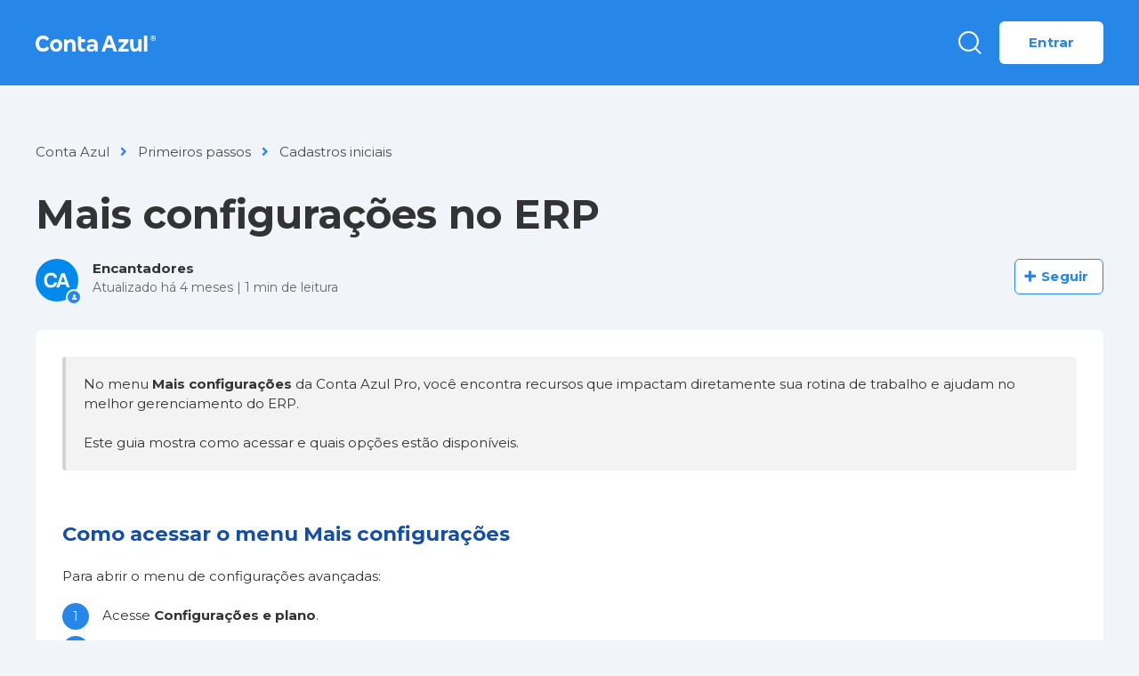

--- FILE ---
content_type: text/html; charset=utf-8
request_url: https://ajuda.contaazul.com/hc/pt-br/articles/7964909330829-Mais-configura%C3%A7%C3%B5es-no-ERP
body_size: 9150
content:
<!DOCTYPE html>
<html dir="ltr" lang="pt-BR">
<head>
  <meta charset="utf-8" />
  <!-- v26850 -->


  <title>Mais configurações no ERP &ndash; Conta Azul</title>

  

  <meta name="description" content="No menu Mais configurações da Conta Azul Pro, você encontra recursos que impactam diretamente sua rotina de trabalho e ajudam no melhor..." /><meta property="og:image" content="https://ajuda.contaazul.com/hc/theming_assets/01J2EZGTQ5DZ9MVJ00EGP6E7WT" />
<meta property="og:type" content="website" />
<meta property="og:site_name" content="Conta Azul" />
<meta property="og:title" content="Mais configurações no ERP" />
<meta property="og:description" content="No menu Mais configurações da Conta Azul Pro, você encontra recursos que impactam diretamente sua rotina de trabalho e ajudam no melhor gerenciamento do ERP. 
Este guia mostra como acessar e quais ..." />
<meta property="og:url" content="https://ajuda.contaazul.com/hc/pt-br/articles/7964909330829-Mais-configura%C3%A7%C3%B5es-no-ERP" />
<link rel="canonical" href="https://ajuda.contaazul.com/hc/pt-br/articles/7964909330829-Mais-configura%C3%A7%C3%B5es-no-ERP">
<link rel="alternate" hreflang="pt-br" href="https://ajuda.contaazul.com/hc/pt-br/articles/7964909330829-Mais-configura%C3%A7%C3%B5es-no-ERP">
<link rel="alternate" hreflang="x-default" href="https://ajuda.contaazul.com/hc/pt-br/articles/7964909330829-Mais-configura%C3%A7%C3%B5es-no-ERP">

  <link rel="stylesheet" href="//static.zdassets.com/hc/assets/application-f34d73e002337ab267a13449ad9d7955.css" media="all" id="stylesheet" />
  <link rel="stylesheet" type="text/css" href="/hc/theming_assets/1851374/7115067/style.css?digest=42310072206093">

  <link rel="icon" type="image/x-icon" href="/hc/theming_assets/01J2EZGV33ZNPEMGXT63CRYXRT">

    

  <meta name="viewport" content="width=device-width, initial-scale=1.0"/>






  <link href="https://fonts.googleapis.com/css2?family=Montserrat:ital,wght@0,400;0,700;1,400;1,700&display=swap" rel="stylesheet">


<link rel="apple-touch-icon" sizes="180x180" href="/hc/theming_assets/01J2EZGSGF3NAPGNDCMWSK41H3">
<link rel="icon" type="image/png" sizes="32x32" href="/hc/theming_assets/01J2EZGSG9BHMZHZCFMG3SF60E">
<link rel="icon" type="image/png" sizes="16x16" href="/hc/theming_assets/01J2EZGS6P3Q54PBE1DX3QXFQ9">

<link rel="stylesheet" href="https://use.fontawesome.com/releases/v5.4.2/css/all.css" />
<link rel="stylesheet" href="https://cdn.jsdelivr.net/gh/highlightjs/cdn-release@10.1.1/build/styles/github.min.css"/>
<link rel="stylesheet" href="https://cdn.jsdelivr.net/npm/magnific-popup@1.1.0/dist/magnific-popup.css"/>
<link rel="stylesheet" href="/hc/theming_assets/01J2EZGSX6RSJZMM3WSY5GHXJ7" />
<script src="https://cdn.jsdelivr.net/npm/jquery@3.5.1/dist/jquery.min.js"></script>
<script src="https://cdn.jsdelivr.net/npm/magnific-popup@1.1.0/dist/jquery.magnific-popup.min.js"></script>
<script src="https://cdn.jsdelivr.net/gh/highlightjs/cdn-release@10.1.1/build/highlight.min.js"></script>
<script>
  window.LotusConfig = {};
  LotusConfig.css = {
    activeClass: 'is-active',
    hiddenClass: 'is-hidden'
  };
</script>
<script src="/hc/theming_assets/01J2EZGSRH3DBFHE7M3BGSJT2D"></script>
<script src="/hc/theming_assets/01J2EZGSESB6M0RJ1H6AMK95ZN"></script>
<script src="/hc/theming_assets/01J2EZGSN68EN14NRAFQVA056B"></script>
<script src="/hc/theming_assets/01J2EZGSAHHGCXAVEPZQ2AQX10"></script>
<script src="/hc/theming_assets/01K4AJZF52KRSE27V31YTXN7H6"></script>

  
</head>
<body class="">
  
  
  

  <!-- Admin Bar -->
<script id="admin-bar-settings">
  var assetsUrl = "/hc/theming_assets/01K348NNJ7JN7Y28WJWM0ZNQQ1";
  var redirectToken = "Y29uc3VsdGF6ZW5kZXNrQGNvbnRhYXp1bC5jb20vdG9rZW46aGlvdGtUZkxTSUxvakdpVEVaVDR2TzlDaGcxQXZtM3BtRzF6TTkzdw==";
  var redirectSubdomain = "contaazul1";
</script>
<div class="admin-bar">
  <div class="container-inner">
    <div class="admin-bar__inner">
      <div class="admin-bar__left">
        <span class="admin-bar__label">Administração</span>
      </div>
      <div class="admin-bar__right">
        <nav class="admin-bar__nav">
          <a href="#" class="admin-bar__link" id="redirect-link">
            <svg class="admin-bar__link-icon" xmlns="http://www.w3.org/2000/svg" width="16" height="16" viewBox="0 0 24 24" fill="none" stroke="currentColor" stroke-width="2" stroke-linecap="round" stroke-linejoin="round">
              <path d="M14 2H6a2 2 0 0 0-2 2v16a2 2 0 0 0 2 2h12a2 2 0 0 0 2-2V8z"></path>
              <polyline points="14,2 14,8 20,8"></polyline>
              <line x1="16" y1="13" x2="8" y2="13"></line>
              <line x1="16" y1="17" x2="8" y2="17"></line>
              <polyline points="10,9 9,9 8,9"></polyline>
            </svg>
            <span>Redirecionamentos</span>
          </a>
        </nav>
      </div>
    </div>
  </div>
</div>

<!-- Modal Redirecionamentos -->
<div id="modal-redirect" class="modal"></div>
<!-- End Modal Redirecionamentos -->
<!-- End Admin Bar -->

<a class="skip-navigation" tabindex="1" href="#main-content">Pular para o conteúdo principal</a>
<div class="lt-layout">
  <div class="layout__head">
    <header class="topbar container  lt-py-4 lt-mb-9" data-topbar>
      
      
      <div class="container-inner">
        <div class="topbar__inner lt-d-lg-flex">
          <div class="lt-d-flex lt-justify-content-between lt-align-items-center lt-pe-lg-4">
            <a title="Página inicial" href="/hc/pt-br">
              <img class="topbar__logo lt-flex-shrink-0" src="/hc/theming_assets/01J2EZGTQ5DZ9MVJ00EGP6E7WT" alt="Logotipo">
            </a>
            <button type="button" role="button" aria-label="Toggle Navigation" class="lines-button x lt-d-lg-none" data-toggle-menu>
              <span class="lines"></span>
            </button>
          </div>
          <div class="topbar__menu">
            <div class="topbar__collapse lt-d-lg-flex lt-align-items-lg-center lt-justify-content-lg-between" data-menu>
              <ul class="lt-list-unstyled lt-my-0 lt-mx-auto lt-ms-lg-0 lt-me-lg-auto lt-d-flex lt-align-items-center lt-justify-content-center  topbar__navigation">
                

                

                
              </ul>
              <div class="topbar__controls">
                 

                <a href="#" class="topbar__toggle__search">
                  <svg xmlns="http://www.w3.org/2000/svg" width="26" height="26" viewBox="0 0 26 26" fill="none">
                    <circle cx="11.4458" cy="11.4458" r="10.4458" stroke="white" stroke-width="2"/>
                    <path d="M18.9756 19.2764L24.9997 25.3005" stroke="white" stroke-width="2"/>
                  </svg>
                </a>

                <a class="btn btn--topbar btn--submit-a-request hidden" href="/hc/pt-br/requests/new">Enviar uma solicitação</a>
                
                  <a class="btn btn--topbar btn--login" rel="nofollow" data-auth-action="signin" title="Abre uma caixa de diálogo" role="button" href="https://contaazul1.zendesk.com/access?brand_id=7115067&amp;return_to=https%3A%2F%2Fajuda.contaazul.com%2Fhc%2Fpt-br%2Farticles%2F7964909330829-Mais-configura%25C3%25A7%25C3%25B5es-no-ERP">
                    Entrar
                  </a>
                
              </div>
            </div>
          </div>
        </div>
      </div>

      <div class="topbar__search topbar__search__none lt-pt-3">
        <div class="container-inner">
          <form role="search" class="search" data-search="" data-instant="true" autocomplete="off" action="/hc/pt-br/search" accept-charset="UTF-8" method="get"><input type="hidden" name="utf8" value="&#x2713;" autocomplete="off" /><input type="search" name="query" id="query" placeholder="Digite aqui sua dúvida" autocomplete="off" aria-label="Digite aqui sua dúvida" />
<input type="submit" name="commit" value="Pesquisar" /></form>
        </div>
      </div>

    </header>
  </div>
  <div class="layout__main">


  <main role="main">
    <div class="container article" id="main-content">
  <div class="container-inner">
    <ol class="breadcrumbs">
  
    <li title="Conta Azul">
      
        <a href="/hc/pt-br">Conta Azul</a>
      
    </li>
  
    <li title="Primeiros passos">
      
        <a href="/hc/pt-br/categories/115001283088-Primeiros-passos">Primeiros passos</a>
      
    </li>
  
    <li title="Cadastros iniciais">
      
        <a href="/hc/pt-br/sections/19711813177229-Cadastros-iniciais">Cadastros iniciais</a>
      
    </li>
  
</ol>

    <h1 itemprop="name">
      
      Mais configurações no ERP
    </h1>

    <div class="lt-d-sm-flex lt-justify-content-between lt-mb-4 lt-align-items-start">
      <div class="lt-mb-2 lt-me-sm-4">
        <div class="lt-entry-info ">
          
            <div class="lt-entry-info__avatar">
              <div
                  class="lt-avatar lt-avatar--agent">
                <img 
                  class="lt-user-avatar lt-user-avatar--default"
                  src="https://ajuda.contaazul.com/system/photos/28671369489677/CA.jpg" />
              </div>
            </div>
          
          <div class="lt-entry-info__content">
            
              <b class="author">
                
                Encantadores
                
              </b>
            
            <div class="meta">
              
                Atualizado <time datetime="2025-08-27T17:37:03Z" title="2025-08-27T17:37:03Z" data-datetime="relative">27 de agosto de 2025 17:37</time>
              

              <span class="read-time"> | <span id="read-time-time">0</span> min de leitura</span>
            </div>

            
          </div>
        </div>
      </div>

      <div class="lt-article-subscribe lt-d-flex lt-d-print-none lt-align-items-center">
        
          <div data-helper="subscribe" data-json="{&quot;item&quot;:&quot;article&quot;,&quot;url&quot;:&quot;/hc/pt-br/articles/7964909330829-Mais-configura%C3%A7%C3%B5es-no-ERP/subscription.json&quot;,&quot;follow_label&quot;:&quot;Seguir&quot;,&quot;unfollow_label&quot;:&quot;Deixar de seguir&quot;,&quot;following_label&quot;:&quot;Seguindo&quot;,&quot;can_subscribe&quot;:true,&quot;is_subscribed&quot;:false}"></div>
        
      </div>
    </div>

    <div class="box">
      <div class="row">
        <div class="article-container__column article-container__sidenav">
          <div data-sidenav='{"mobileBreakpoint": 991}'></div>
        </div>
        
        <div class="article-container__column  article-container__article">
          <div id="article_body" class="article__body" data-article>
            <zd-summary-block><p>No menu <strong>Mais configurações</strong> da Conta Azul Pro, você encontra recursos que impactam diretamente sua rotina de trabalho e ajudam no melhor gerenciamento do ERP. </p>
<p>Este guia mostra como acessar e quais opções estão disponíveis.</p></zd-summary-block><p> </p><h3 id="h_01K3P9MGR0X31CSDDA0D195AFY">Como acessar o menu Mais configurações</h3><p>Para abrir o menu de configurações avançadas:</p><ol class="list-colored">
<li>Acesse <strong>Configurações e plano</strong>.</li>
<li>Clique em <strong>Mais configurações...</strong>.</li>
</ol><figure style="width: 100%;" class="wysiwyg-image wysiwyg-image-resized"><img style="aspect-ratio: 1905/915;" src="/hc/article_attachments/24784340385933" alt="Passo a passo para acessar o menu Mais configurações." width="1905" height="915"></figure><p> </p><h3 id="h_01K3P9MGR0ECT5J1GHEFPK0MK5">Quais opções estão disponíveis</h3><p>Na tela do menu <strong>Mais configurações</strong>, você terá acesso a diferentes categorias de ajustes:</p><p> </p><h4 id="h_01K3P9MGR0X7GNXH9JHGPAZ3BZ">Notas fiscais</h4><ul class="list-bullet">
<li><a href="https://ajuda.contaazul.com/hc/pt-br/articles/360034506751" target="_blank" rel="noopener noreferrer">Certificado digital</a></li>
<li><a href="https://ajuda.contaazul.com/hc/pt-br/articles/115008156488" target="_blank" rel="noopener noreferrer">Configurações de notas fiscais</a></li>
<li>Séries de notas fiscais</li>
</ul><p> </p><h4 id="h_01K3P9MGR00JNDAAPNSA51V0NT">Frente de caixa</h4><ul class="list-bullet"><li><a href="https://ajuda.contaazul.com/hc/pt-br/articles/7881680693645" target="_blank" rel="noopener noreferrer">Configurações da frente de caixa</a></li></ul><p> </p><h4 id="h_01K3P9MGR0V6WAPK49SYA9XHRB">Vendas</h4><ul class="list-bullet"><li><a href="https://ajuda.contaazul.com/hc/pt-br/articles/7965030659725" target="_blank" rel="noopener noreferrer">Modelo de e-mail de venda</a></li></ul><p> </p><h4 id="h_01K3P9MGR070QEXFFQGBC76JGD">Estoque</h4><ul class="list-bullet"><li><a href="https://ajuda.contaazul.com/hc/pt-br/articles/7966234115469" target="_blank" rel="noopener noreferrer">Configurações do estoque</a></li></ul><p> </p><h4 id="h_01K3P9MGR0R3JJX3GBBZSK0T1F">Financeiro</h4><ul class="list-bullet"><li><a href="https://ajuda.contaazul.com/hc/pt-br/articles/7493553824397" target="_blank" rel="noopener noreferrer">Categorias financeiras e DRE</a></li></ul><p> </p><h4 id="h_01K3P9MGR0R7MVD989JC2KDDZA">Geral</h4><ul class="list-bullet">
<li><a href="https://ajuda.contaazul.com/hc/pt-br/articles/7766987595405" target="_blank" rel="noopener noreferrer">Importar dados</a></li>
<li><a href="https://ajuda.contaazul.com/hc/pt-br/articles/7965251036045" target="_blank" rel="noopener noreferrer">Limpar CA Pro</a></li>
</ul><p> </p><div class="callout callout--info">
<h4 class="callout__title" id="h_01K3P9MGR015RSK39BHQBVFT04">Importante!</h4>
<p>Essas configurações permitem adaptar o ERP às necessidades do seu negócio. </p>
<p>Revise cada opção antes de aplicar alterações.</p>
</div>
  
            <div class="article__attachments">
              
            </div>
          </div>
        </div>
        <div class="article-container__column article-container__toc">
          <div data-toc='{"mobileBreakpoint": 991}'></div>
        </div>
        
      </div>
    </div>

    
      <div id="vote" class="box article__vote">
        <div class="article__vote-question">Esse artigo foi útil?</div>
        <div class="article__vote-controls lt-d-flex lt-flex-column lt-flex-sm-row lt-justify-content-center">
          <button type="button" class="btn btn--default  article__vote-item article__vote-item_up lt-px-sm-6 lt-py-3 lt-mx-sm-2 lt-mb-4 lt-mb-sm-0" data-helper="vote" data-item="article" data-type="up" data-id="7964909330829" data-upvote-count="12" data-vote-count="23" data-vote-sum="1" data-vote-url="/hc/pt-br/articles/7964909330829/vote" data-value="null" data-label="Usuários que acharam isso útil: 12 de 23" data-selected-class="article__vote-item_voted" aria-label="O artigo foi útil" aria-pressed="false">Sim</button>
          <button type="button" class="btn btn--default article__vote-item article__vote-item_down lt-px-sm-6 lt-py-3 lt-mx-sm-2" data-helper="vote" data-item="article" data-type="down" data-id="7964909330829" data-upvote-count="12" data-vote-count="23" data-vote-sum="1" data-vote-url="/hc/pt-br/articles/7964909330829/vote" data-value="null" data-label="Usuários que acharam isso útil: 12 de 23" data-selected-class="article__vote-item_voted" aria-label="O artigo não foi útil" aria-pressed="false">Não</button>
        </div>
        <div class="article__vote-count">
          <span class="meta" data-helper="vote" data-item="article" data-type="label" data-id="7964909330829" data-upvote-count="12" data-vote-count="23" data-vote-sum="1" data-vote-url="/hc/pt-br/articles/7964909330829/vote" data-value="null" data-label="Usuários que acharam isso útil: 12 de 23">Usuários que acharam isso útil: 12 de 23</span>
        </div>
      </div>
    

    
      <div class="box comments" id="comments" itemscope itemtype="http://schema.org/UserComments">
        <div class="comments__header">
          <div class="comments__title">
            <h3 class="h3">Comentários</h3>
            <p class="meta">0 comentário</p>
          </div>

          <div class="comment__sorter">
            
          </div>
        </div>

        
        <p class="comments__callout lt-pt-4">Por favor, <a data-auth-action="signin" rel="nofollow" href="https://contaazul1.zendesk.com/access?brand_id=7115067&amp;return_to=https%3A%2F%2Fajuda.contaazul.com%2Fhc%2Fpt-br%2Farticles%2F7964909330829-Mais-configura%25C3%25A7%25C3%25B5es-no-ERP">entre</a> para comentar.</p>
        
      </div>
    

    <div class="search-box search-box_page lt-mb-9">
      <svg version="1.1" xmlns="http://www.w3.org/2000/svg" viewBox="0 0 25 26">
        <path d="M20,18.9c1.6-2.1,2.4-4.6,2.4-7.2c0-6.4-5-11.7-11.2-11.7C5,0,0,5.3,0,11.7s5,11.7,11.2,11.7
              c2.5,0,5-0.9,6.9-2.5l4.6,4.8c0.3,0.3,0.6,0.4,0.9,0.4c0.3,0,0.7-0.1,0.9-0.4c0.5-0.6,0.5-1.4,0-2L20,18.9z M20,12
              c0,4.9-3.8,9-8.5,9s-9.1-4.1-9.1-9s4.4-9.5,9.1-9.5S20,7,20,12z"/>
      </svg>
      <form role="search" class="search" data-search="" data-instant="true" autocomplete="off" action="/hc/pt-br/search" accept-charset="UTF-8" method="get"><input type="hidden" name="utf8" value="&#x2713;" autocomplete="off" /><input type="search" name="query" id="query" placeholder="Digite aqui sua dúvida" autocomplete="off" aria-label="Digite aqui sua dúvida" />
<input type="submit" name="commit" value="Pesquisar" /></form>
    </div>

      <div class="cta-box">
        <div class="lt-row lt-align-items-center">

          <div class="lt-col-lg-6 lt-mb-4 lt-mb-lg-0">
            
          </div>
        
        </div>
      </div>

  </div>
</div>

<div class="widget-feedback-mini">
  <button class="open-widget-full">Feedback</button>
</div>

<div class="widget-feedback-full">
  <div class="widget-container text-center">
      <button class="widget-feedback-full-close close">x</button>
      <h3>Esse artigo está <br> sendo útil?</h3>
      <button class="widget-feedback-full-vote">Avaliar artigo</button>
  </div>
</div>

<script>
  var assetsModalVoteDown = "/hc/theming_assets/01J2EZGSBAYZG5MRHJ6ESRCK81";
  var assetsModalVoteUp = "/hc/theming_assets/01J2EZGS8QA18AECG5T89P348V";
</script>
<div id="modal-vote" class="modal"></div>
  </main>

  </div>
<div class="footer">
  <footer class="container">
    <div class="container-inner">

      <div class="footer__channels">
        <div class="row">
          <div class="column column--sm-12">
            
              <h2 class="footer__header footer__channels-title">Canais de atendimento</h2>
            
            
              <p><strong>De segunda à sexta-feira das 9h às 18h</strong></p>
            
          </div>
        </div>
        <div class="row footer__channels-content">
          
          <div class="column column--sm-4 column--xs-12 footer__channels-column">
            
              <h3 class="footer__channels-subtitle">Ainda não sou cliente:</h3>
            
            <ul class="footer__menu">
              
              <li class="footer__menu-item footer__menu-item--with-icon">
                
                  <span class="footer__icon">
                    <img src="/hc/theming_assets/01KC7AE53CH22YP4R0JFVQBZP4" alt="WhatsApp" loading="lazy">
                  </span>
                
                <a rel="noopener noreferrer external" target="_blank" href="https://wa.me/554735120770">WhatsApp</a>
              </li>
              
              
              <li class="footer__menu-item footer__menu-item--with-icon">
                
                <span class="footer__icon">
                    <img src="/hc/theming_assets/01KC7AE5FDTSTGZ4YKHKZT234W" alt="Telefone: 0800 600 0920" loading="lazy">
                </span>
                
                <a rel="noopener noreferrer external" target="_blank" href="tel:08006000920">Telefone: 0800 600 0920</a>
              </li>
              
              
            </ul>
          </div>
          
         
          
          <div class="column column--sm-4 column--xs-12 footer__channels-column">
            
              <h3 class="footer__channels-subtitle">Já sou cliente:</h3>
            
            <ul class="footer__menu">
              
              <li class="footer__menu-item footer__menu-item--with-icon">
                
                  <span class="footer__icon">
                    <img src="/hc/theming_assets/01KC7AE53CH22YP4R0JFVQBZP4" alt="WhatsApp" loading="lazy">
                  </span>
                
                <a rel="noopener noreferrer external" target="_blank" href="https://public.contaazul.com/whatsapp-middleware/rest/whatsapp?phone=554735120770&amp;message=Ol%C3%A1%21+Estou+interessado%28a%29+em+obter+mais+informa%C3%A7%C3%B5es+sobre+a+Conta+Azul.">WhatsApp</a>
              </li>
              
              
              <li class="footer__menu-item footer__menu-item--with-icon">
                
                <span class="footer__icon">
                    <img src="/hc/theming_assets/01KC7AE5FDTSTGZ4YKHKZT234W" alt="Telefone: 0800 600 0919 (exclusivo para clientes premium)" loading="lazy">
                </span>
                
                <a rel="noopener noreferrer external" target="_blank" href="tel:08006000919">Telefone: 0800 600 0919 (exclusivo para clientes premium)</a>
              </li>
              
              
            </ul>
          </div>
          

          
          <div class="column column--sm-4 column--xs-12 footer__channels-column">
            
              <h3 class="footer__channels-subtitle">Exclusivo para Serviços Financeiros:</h3>
            
            <ul class="footer__menu">
              
              <li class="footer__menu-item footer__menu-item--with-icon">
                
                <a rel="noopener noreferrer external" target="_blank" href="tel:08006000917">SAC: 0800 600 0917</a>
              </li>
              
              
              <li class="footer__menu-item footer__menu-item--with-icon">
                
                <a rel="noopener noreferrer external" target="_blank" href="tel:08006000918">Ouvidoria: 0800 600 0918</a>
              </li>
              
              
              <li class="footer__menu-item footer__menu-item--with-icon">
                
                <a rel="noopener noreferrer external" target="_blank" href="https://pessoalize.callvideo.io/conta-azul">Atendimento Acessível</a>
              </li>
              
            </ul>
          </div>
          
        </div>
      </div>

      <div class="row footer__logo-text">
        <div class="column column--sm-5 custom-block ">
          <div class="footer__logo">
            <a title="Página inicial" href="/hc/pt-br">
              <img src="/hc/theming_assets/01J2EZGYK166GHJ111KEW7VTZ9" alt="Logotipo">
            </a>
          </div>
          <div class="footer__text">
            
              
            
          </div>
        </div>
        <div class="column column--sm-2 column--xs-6 custom-block">
          

          <ul class="footer__menu">
            
            
            
          </ul>
        </div>
        <div class="column column--sm-2 column--xs-6 custom-block">
          
          <ul class="footer__menu">
          
          
          
          </ul>
        </div>
        <div class="column column--sm-3 custom-block">
          
          <ul class="footer__menu footer__menu_contacts">
            
            
          </ul>
          <div class="footer__social">
            
              <a href="https://facebook.com/ContaAzul" target="_blank" rel="noopener noreferrer" class="footer__social-link footer__social-link_facebook fab fa-facebook-f"></a>
            
            
            
              <a href="https://www.linkedin.com/company/contaazul" target="_blank" rel="noopener noreferrer" class="footer__social-link footer__social-link_linkedin fab fa-linkedin-in"></a>
            
            
              <a href="https://youtube.com/ContaAzulTV" target="_blank" rel="noopener noreferrer" class="footer__social-link footer__social-link_youtube-play fab fa-youtube"></a>
            
            
              <a href="https://www.instagram.com/contaazul" target="_blank" rel="noopener noreferrer" class="footer__social-link footer__social-link_instagram fab fa-instagram"></a>
            
          </div>
        </div>
      </div>

    </div>
  </footer>
</div>
</div>



<!-- jQuery Modal -->
<script src="https://cdnjs.cloudflare.com/ajax/libs/jquery-modal/0.9.1/jquery.modal.min.js" defer></script>
<link rel="stylesheet" href="https://cdnjs.cloudflare.com/ajax/libs/jquery-modal/0.9.1/jquery.modal.min.css" />



  <!-- / -->

  
  <script src="//static.zdassets.com/hc/assets/pt-br.a139d38b2a39a00d3910.js"></script>
  

  <script type="text/javascript">
  /*

    Greetings sourcecode lurker!

    This is for internal Zendesk and legacy usage,
    we don't support or guarantee any of these values
    so please don't build stuff on top of them.

  */

  HelpCenter = {};
  HelpCenter.account = {"subdomain":"contaazul1","environment":"production","name":"Conta Azul"};
  HelpCenter.user = {"identifier":"da39a3ee5e6b4b0d3255bfef95601890afd80709","email":null,"name":"","role":"anonymous","avatar_url":"https://assets.zendesk.com/hc/assets/default_avatar.png","is_admin":false,"organizations":[],"groups":[]};
  HelpCenter.internal = {"asset_url":"//static.zdassets.com/hc/assets/","web_widget_asset_composer_url":"https://static.zdassets.com/ekr/snippet.js","current_session":{"locale":"pt-br","csrf_token":null,"shared_csrf_token":null},"usage_tracking":{"event":"article_viewed","data":"[base64]","url":"https://ajuda.contaazul.com/hc/activity"},"current_record_id":"7964909330829","current_record_url":"/hc/pt-br/articles/7964909330829-Mais-configura%C3%A7%C3%B5es-no-ERP","current_record_title":"Mais configurações no ERP","current_text_direction":"ltr","current_brand_id":7115067,"current_brand_name":"Conta Azul","current_brand_url":"https://contaazul1.zendesk.com","current_brand_active":true,"current_path":"/hc/pt-br/articles/7964909330829-Mais-configura%C3%A7%C3%B5es-no-ERP","show_autocomplete_breadcrumbs":true,"user_info_changing_enabled":false,"has_user_profiles_enabled":false,"has_end_user_attachments":true,"user_aliases_enabled":false,"has_anonymous_kb_voting":true,"has_multi_language_help_center":true,"show_at_mentions":false,"embeddables_config":{"embeddables_web_widget":false,"embeddables_help_center_auth_enabled":false,"embeddables_connect_ipms":false},"answer_bot_subdomain":"static","gather_plan_state":"subscribed","has_article_verification":true,"has_gather":true,"has_ckeditor":false,"has_community_enabled":false,"has_community_badges":true,"has_community_post_content_tagging":false,"has_gather_content_tags":true,"has_guide_content_tags":true,"has_user_segments":true,"has_answer_bot_web_form_enabled":false,"has_garden_modals":false,"theming_cookie_key":"hc-da39a3ee5e6b4b0d3255bfef95601890afd80709-2-preview","is_preview":false,"has_search_settings_in_plan":true,"theming_api_version":2,"theming_settings":{"toggle_translations":false,"toggle_flags":true,"have_more_questions":"Central de Ajuda","share_it":"","body_bg":"rgba(241, 244, 249, 1)","brand_primary":"rgba(38, 135, 233, 1)","brand_secondary":"rgba(255, 255, 255, 1)","text_color":"rgba(51, 51, 51, 1)","link_color":"rgba(0, 175, 240, 1)","button_color_1":"rgba(38, 135, 233, 1)","button_color_2":"rgba(38, 135, 233, 1)","font_size_base":"15px","font_family_base":"Montserrat, sans-serif","line_height_base":"1.5","logo":"/hc/theming_assets/01J2EZGTQ5DZ9MVJ00EGP6E7WT","logo_height":"18px","favicon":"/hc/theming_assets/01J2EZGV33ZNPEMGXT63CRYXRT","border_radius_base":"6px","hero_unit_bg_color":"rgba(38, 135, 233, 1)","hero_unit_title_color":"rgba(241, 244, 249, 1)","hero_homepage_image":"/hc/theming_assets/01J2EZGVN9SVF44AGGXHQ0V4C2","hero_title":"Central de Ajuda","hero_subtitle":"Como podemos ajudar você?","search_placeholder":"Digite aqui sua dúvida","toggle_custom_blocks":true,"toggle_category_tree":true,"toggle_promoted_articles":false,"promoted_articles_description":"Find our featured articles and guides here","toggle_still_have_questions":false,"still_have_questions":"Ainda com dúvidas?","still_have_questions_text":"","contact_us_button_text":"Abra um chamado","topbar_link_1_toggle":false,"topbar_link_1_title":"Meus chamados","topbar_link_1_url":"https://ajuda.contaazul.com/hc/pt-br/requests","topbar_link_2_toggle":false,"topbar_link_2_title":"Novidades","topbar_link_2_url":"https://ajuda.contaazul.com/hc/pt-br/articles/4420376066445-Acompanhe-todas-as-novidades-de-2022","topbar_link_3_toggle":false,"topbar_link_3_title":"Link 3","topbar_link_3_url":"#link3","brand_info":"rgba(123, 198, 248, 1)","brand_success":"rgba(85, 210, 102, 1)","brand_warning":"rgba(255, 222, 118, 1)","brand_danger":"rgba(255, 159, 131, 1)","icon_color":"rgba(38, 135, 233, 1)","icon_height":"86px","custom_block_1_type":"custom","custom_block_1_icon":"/hc/theming_assets/01J2EZGWT487TDQCW8R00GRW1T","custom_block_1_title":"Cobranças da Conta Azul","custom_block_1_description":"Nossos meios de recebimento","custom_block_1_url":"https://ajuda.contaazul.com/hc/pt-br/sections/19716261025805","custom_block_2_type":"custom","custom_block_2_icon":"/hc/theming_assets/01J2EZGXFQ6DVD593KASWVZ35C","custom_block_2_title":"Analise sua performance","custom_block_2_description":"Descubra nossos relatórios","custom_block_2_url":"https://ajuda.contaazul.com/hc/pt-br/sections/20564469007629","custom_block_3_type":"custom","custom_block_3_icon":"/hc/theming_assets/01J2EZGXWBAAT3B74GQK2Z7SYR","custom_block_3_title":"Conheça as novidades","custom_block_3_description":"Acompanhe nossas evoluções","custom_block_3_url":"https://ajuda.contaazul.com/hc/pt-br/articles/12190214337933","topbar_bg":"rgba(38, 135, 233, 1)","topbar_text_color":"#fff","topbar_link_color":"#fff","topbar_button_color":"#fff","footer_image":"/hc/theming_assets/01J2EZGWT487TDQCW8R00GRW1T","footer_bg":"#fff","footer_text_color":"rgba(87, 87, 87, 1)","footer_link_color":"rgba(38, 135, 233, 1)","footer_logo":"/hc/theming_assets/01J2EZGYK166GHJ111KEW7VTZ9","footer_text":"","footer_social_icon_height":"16px","footer_first_section_title":"Canais de atendimento","footer_first_section_subtitle":"De segunda à sexta-feira das 9h às 18h","first_section_column_1":true,"first_section_column_1_title":"Ainda não sou cliente:","f_section_col_1_img_1_toggle":true,"first_section_column_1_image_1":"/hc/theming_assets/01KC7AE53CH22YP4R0JFVQBZP4","first_section_column_1_label_1":"WhatsApp","first_section_column_1_url_1":"https://wa.me/554735120770","f_section_col_1_img_2_toggle":true,"first_section_column_1_image_2":"/hc/theming_assets/01KC7AE5FDTSTGZ4YKHKZT234W","first_section_column_1_label_2":"Telefone: 0800 600 0920","first_section_column_1_url_2":"tel:08006000920","f_section_col_1_img_3_toggle":false,"first_section_column_1_image_3":"/hc/theming_assets/01KC4G8ACY26979E7C4Z6726DE","first_section_column_1_label_3":"","first_section_column_1_url_3":"","first_section_column_2":true,"first_section_column_2_title":"Já sou cliente:","f_section_col_2_img_1_toggle":true,"first_section_column_2_image_1":"/hc/theming_assets/01KC7AE53CH22YP4R0JFVQBZP4","first_section_column_2_label_1":"WhatsApp","first_section_column_2_url_1":"https://public.contaazul.com/whatsapp-middleware/rest/whatsapp?phone=554735120770\u0026message=Ol%C3%A1%21+Estou+interessado%28a%29+em+obter+mais+informa%C3%A7%C3%B5es+sobre+a+Conta+Azul.","f_section_col_2_img_2_toggle":true,"first_section_column_2_image_2":"/hc/theming_assets/01KC7AE5FDTSTGZ4YKHKZT234W","first_section_column_2_label_2":"Telefone: 0800 600 0919 (exclusivo para clientes premium)","first_section_column_2_url_2":"tel:08006000919","f_section_col_2_img_3_toggle":false,"first_section_column_2_image_3":"/hc/theming_assets/01KC4G8ACY26979E7C4Z6726DE","first_section_column_2_label_3":"","first_section_column_2_url_3":"","first_section_column_3":true,"first_section_column_3_title":"Exclusivo para Serviços Financeiros:","f_section_col_3_img_1_toggle":false,"first_section_column_3_image_1":"/hc/theming_assets/01KC4G8ACY26979E7C4Z6726DE","first_section_column_3_label_1":"SAC: 0800 600 0917","first_section_column_3_url_1":"tel:08006000917","f_section_col_3_img_2_toggle":false,"first_section_column_3_image_2":"/hc/theming_assets/01KC4G8ACY26979E7C4Z6726DE","first_section_column_3_label_2":"Ouvidoria: 0800 600 0918","first_section_column_3_url_2":"tel:08006000918","f_section_col_3_img_3_toggle":false,"first_section_column_3_image_3":"/hc/theming_assets/01KC4G8ACY26979E7C4Z6726DE","first_section_column_3_label_3":"Atendimento Acessível","first_section_column_3_url_3":"https://pessoalize.callvideo.io/conta-azul","footer_link_group_1_toggle":false,"footer_link_group_1_title":"Atendimento","footer_link_group_2_toggle":false,"footer_link_group_2_title":"Canais oficiais","footer_link_group_3_toggle":false,"footer_link_group_3_title":"Nos acompanhe","footer_link_1_toggle":false,"footer_link_1_title":"De segunda à sexta-feira","footer_link_1_url":"https://ajuda.contaazul.com/hc/pt-br/articles/4403549527053","footer_link_2_toggle":false,"footer_link_2_title":"9h às 18h","footer_link_2_url":"https://ajuda.contaazul.com/hc/pt-br/articles/4403549527053","footer_link_3_toggle":false,"footer_link_3_title":"#link3","footer_link_3_url":"#link3","footer_link_4_toggle":false,"footer_link_4_title":"Vendas WhatsApp 1130421291","footer_link_4_url":"https://wa.me/551130421291","footer_link_5_toggle":false,"footer_link_5_title":"Suporte WhatsApp 4735120770","footer_link_5_url":"https://wa.me/554735120770","footer_link_6_toggle":false,"footer_link_6_title":"Suporte Telefone exclusivo 0800 600 0919","footer_link_6_url":"https://ajuda.contaazul.com/hc/pt-br/articles/4403549527053","footer_link_7_toggle":false,"footer_link_7_title":"","footer_link_7_url":"","footer_link_8_toggle":false,"footer_link_8_title":"","footer_link_8_url":"","toggle_facebook_icon":true,"facebook_url":"https://facebook.com/ContaAzul","toggle_twitter_icon":false,"twitter_url":"https://twitter.com/ContaAzul","toggle_youtube_icon":true,"youtube_url":"https://youtube.com/ContaAzulTV","toggle_linkedin_icon":true,"linkedin_url":"https://www.linkedin.com/company/contaazul","toggle_instagram_icon":true,"instagram_url":"https://www.instagram.com/contaazul","show_article_author":true,"show_article_comments":true,"show_follow_article":true,"show_article_new_request":false,"show_article_sharing":false,"show_related_articles":false,"article_1":"/hc/theming_assets/01K31QRWZX6KJJ56VBAJFKMNCB","article_2":"/hc/theming_assets/01K31QRXB4EWHJ31EB6NX9EA2V","article_heading_title_color":"rgba(19, 78, 167, 1)","show_follow_community_post":false,"show_follow_community_topic":false,"show_follow_section":true,"redirect_token":"Y29uc3VsdGF6ZW5kZXNrQGNvbnRhYXp1bC5jb20vdG9rZW46aGlvdGtUZkxTSUxvakdpVEVaVDR2TzlDaGcxQXZtM3BtRzF6TTkzdw==","redirect_subdomain":"contaazul1"},"has_pci_credit_card_custom_field":true,"help_center_restricted":false,"is_assuming_someone_else":false,"flash_messages":[],"user_photo_editing_enabled":true,"user_preferred_locale":"pt-br","base_locale":"pt-br","login_url":"https://contaazul1.zendesk.com/access?brand_id=7115067\u0026return_to=https%3A%2F%2Fajuda.contaazul.com%2Fhc%2Fpt-br%2Farticles%2F7964909330829-Mais-configura%25C3%25A7%25C3%25B5es-no-ERP","has_alternate_templates":true,"has_custom_statuses_enabled":true,"has_hc_generative_answers_setting_enabled":true,"has_generative_search_with_zgpt_enabled":false,"has_suggested_initial_questions_enabled":false,"has_guide_service_catalog":true,"has_service_catalog_search_poc":false,"has_service_catalog_itam":false,"has_csat_reverse_2_scale_in_mobile":false,"has_knowledge_navigation":false,"has_unified_navigation":false,"has_unified_navigation_eap_access":false,"has_csat_bet365_branding":false,"version":"v26850","dev_mode":false};
</script>

  
  
  <script src="//static.zdassets.com/hc/assets/hc_enduser-be182e02d9d03985cf4f06a89a977e3d.js"></script>
  <script type="text/javascript" src="/hc/theming_assets/1851374/7115067/script.js?digest=42310072206093"></script>
  
</body>
</html>

--- FILE ---
content_type: text/javascript; charset=utf-8
request_url: https://ajuda.contaazul.com/hc/theming_assets/1851374/7115067/script.js?digest=42310072206093
body_size: 3524
content:
hljs.initHighlightingOnLoad();

const HC_SETTINGS = {
  css: {
    activeClass: 'is-active',
    hiddenClass: 'is-hidden',
  },
};

$(() => {
  SearchResultsFilters.init();
  const $window = $(window);
  const $body = $('body');
  const $topbar = $('[data-topbar]');
  const $mainMenu = $('[data-menu]');
  const $mobileSandwich = $('[data-toggle-menu]');
  const $overlay = $('<div class="body-overlay"></div>');

  $body.append($overlay[0]);

  $mobileSandwich.click(function () {
    $(this).add($mainMenu).add($topbar).toggleClass(HC_SETTINGS.css.activeClass);

    $mainMenu.slideToggle(300);
    $body.toggleClass('menu-opened');
  });

  function mobileMenuClose(e, desktop) {
    if ($mobileSandwich.hasClass(HC_SETTINGS.css.activeClass)) {
      $mobileSandwich.add($mainMenu).add($topbar).removeClass(HC_SETTINGS.css.activeClass);

      $mainMenu.slideUp(desktop ? 0 : 300);
      $body.removeClass('menu-opened');
    }
  }

  $overlay.on('click', mobileMenuClose);

  $window.on('resize', () => {
    if ($window.width() > 991) {
      mobileMenuClose(null, true);
    }
  });

  // Social share popups
  $('.share a').click(function (e) {
    e.preventDefault();
    window.open(this.href, '', 'height = 500, width = 500');
  });

  // Toggle the share dropdown in communities
  $('.share-label').on('click', function (e) {
    e.stopPropagation();
    const isSelected = this.getAttribute('aria-selected') === 'true';
    this.setAttribute('aria-selected', !isSelected);
    $('.share-label').not(this).attr('aria-selected', 'false');
  });

  $(document).on('click', () => {
    $('.share-label').attr('aria-selected', 'false');
  });

  $('.dropdown-toggle').on('click', (e) => {
    e.preventDefault();
  });

  function search() {
    window.location.search = $.param({
      query: $('#quick-search').val(),
      status: $('#request-status-select').val(),
      organization_id: $('#request-organization-select').val(),
    });
  }

  // Submit search on select change
  $('#request-status-select, #request-organization-select').on('change', () => {
    search();
  });

  // Submit search on input enter
  $('#quick-search').on('keypress', (e) => {
    if (e.which === 13) {
      search();
    }
  });

  $('.image-with-lightbox').magnificPopup({
    type: 'image',
    closeOnContentClick: true,
    closeBtnInside: false,
    fixedContentPos: true,
    mainClass: 'mfp-with-zoom', // class to remove default margin from left and right side
    image: {
      verticalFit: true,
    },
    zoom: {
      enabled: true,
      duration: 300, // don't foget to change the duration also in CSS
    },
  });

  $('.image-with-video-icon').magnificPopup({
    disableOn: 700,
    type: 'iframe',
    mainClass: 'mfp-fade',
    removalDelay: 160,
    preloader: false,
    fixedContentPos: false,
  });

  $('.accordion__item-title').on('click', function () {
    const $title = $(this);
    $title.toggleClass('accordion__item-title--active');
    $title.parents('.accordion__item').find('.accordion__item-content').slideToggle();
  });

  $('.tabs-link').click(function (e) {
    e.preventDefault();
    const $link = $(this);
    const tabIndex = $link.index();
    const $tab = $link.parents('.tabs').find('.tab').eq(tabIndex);
    $link.addClass(HC_SETTINGS.css.activeClass).siblings().removeClass(HC_SETTINGS.css.activeClass);
    $tab
      .removeClass(HC_SETTINGS.css.hiddenClass)
      .siblings('.tab')
      .addClass(HC_SETTINGS.css.hiddenClass);
  });

  // Fix animated icons
  $('.fa-spin').empty();

  // Add asset part to required images
  let assetPart = $('[property]').attr('content');
  const $assetElement = $('[data-asset]');

  if (assetPart) {
    assetPart = assetPart.slice(0, -5);
    $assetElement.each(function () {
      const $this = $(this);
      const link = $this.data('asset');

      $this.attr('src', assetPart + link).css('opacity', 1);
    });
  }

  // Underline
  $('[data-underline]').each(function () {
    const $text = $(this);
    const word = $text.data('underline');
    const html = $text.html();

    $text.html(html.replace(new RegExp(word, 'g'), `<span class="underline">${word}</span>`));
  });

  $('img.custom-block__image').each(function () {
    const $img = $(this);
    const imgID = $img.attr('id');
    const imgClass = $img.attr('class');
    const imgURL = `${$img.attr('src')}?reset`;

    $.get(
      imgURL,
      (data) => {
        // Get the SVG tag, ignore the rest
        let $svg = $(data).find('svg');

        // Add replaced image's ID to the new SVG
        if (typeof imgID !== 'undefined') {
          $svg = $svg.attr('id', imgID);
        }
        // Add replaced image's classes to the new SVG
        if (typeof imgClass !== 'undefined') {
          $svg = $svg.attr('class', `${imgClass} replaced-svg`);
        }

        // Remove any invalid XML tags as per http://validator.w3.org
        $svg = $svg.removeAttr('xmlns:a');

        // Replace image with new SVG
        $img.replaceWith($svg);
      },
      'xml',
    );
  });

  // Category tree
  $('[data-tree]').each((i, element) => {
    const $item = $(element);
    const $link = $item.find('[data-tree-link]');
    const $box = $item.find('[data-tree-box]');

    $link.on('click', (e) => {
      e.preventDefault();
      $link.add($item).add($box).toggleClass(HC_SETTINGS.css.activeClass);
      $box.slideToggle(300);
    });
  });

  // Modal comment vote
  $('.article__vote-item_down').on( 'click', function() {
    if (typeof dataLayer == 'object') {
      dataLayer.push({
        'event': 'centralAjudaFeedback',
        'vote': 'nao_util'
      });
    }

    ca_open_modal_after_vote( 'down' );
  });
  
  $('.article__vote-item_up').on( 'click', function() {
    if (typeof dataLayer == 'object') {
      dataLayer.push({
        'event': 'centralAjudaFeedback',
        'vote': 'util'
      });
    }

    ca_open_modal_after_vote( 'up' );
  });

  function ca_open_modal_after_vote( vote ) {
    var modalVoteContent = {};

    switch ( vote ) {
      case 'down':
        modalVoteContent = {
          'asset': assetsModalVoteDown,
          'href': 'https://wa.me/554735120770',
          'attr': 'target="_blank" rel="noopener"'
        };
        break;
    
      default:
        modalVoteContent = {
          'asset': assetsModalVoteUp,
          'href': '#comments',
          'attr': ''
        };
        break;
    }

    $('#modal-vote').html(`<a href="${modalVoteContent.href}" ${modalVoteContent.attr}><img src="${modalVoteContent.asset}"></a>`).modal({
      fadeDuration: 100
    });

    $('#modal-vote').find('a').click(() => { 
      $.modal.close();
      
      let clickModalVote;
      switch ( vote ) {
        case 'down':
          clickModalVote = 'nao_util'
          break;
      
        default:
          clickModalVote = 'util'
          break;
      }

      if (typeof dataLayer == 'object') {
        dataLayer.push({
          'event': 'centralAjudaClicouModalVoto',
          'modal': `${clickModalVote}`
        });
      }
    });
  }

  // Time to read article
  if ( window.location.href.indexOf('/articles/') > -1 ) {
    const text = document.getElementById('article_body').innerText;
    const wpm = 225;
    
    document.getElementById('read-time-time').innerText = Math.ceil(text.trim().split(/\s+/).length / wpm);   
  }

  // Widget Feedback
  $('.open-widget-full').click(function (e) { 
    e.preventDefault();
    
    $('.widget-feedback-mini').hide();
    $('.widget-feedback-full').show();

    dataLayer.push({
      'event': 'centralAjudaWidgetFeedback',
      'widget_action': 'abriu_widget_completo'
    });
  });

  $('.widget-feedback-full-close').click(function (e) { 
    e.preventDefault();
    
    ca_widget_feedback_close_full();
  });

  $('.widget-feedback-full-vote').click(function (e) { 
    e.preventDefault();
    
    $('html, body').animate({
      scrollTop: $('.article__vote').offset().top
    }, 500);

    dataLayer.push({
      'event': 'centralAjudaWidgetFeedback',
      'widget_action': 'scroll_para_feedback'
    });

    ca_widget_feedback_close_full();
  });

  $(window).on('scroll', function(){
    const s = $(window).scrollTop(),
          d = $(document).height(),
          c = $(window).height();
  
    const scrollPercent = (s / (d - c)) * 100;

    if ( scrollPercent >= 30 ) {
      $('.widget-feedback-mini').show();
      $('.widget-feedback-full').hide();
    }
  })

  function ca_widget_feedback_close_full() {
    $('.widget-feedback-full').hide();
    $('.widget-feedback-mini').show();
  }

  // Topbar Search
  $('.topbar__toggle__search').click(function (e) { 
    e.preventDefault();
    
    $('.topbar__search').toggleClass('topbar__search__none');
    $('.topbar__search').find('input[type="search"]').focus()
  });

  // Admin Bar
  if (HelpCenter && HelpCenter.user) {
    if ( HelpCenter.user.role == 'manager' ) {
      $('.admin-bar').show();
    } else {
      $('.admin-bar').html('')
      $('#admin-bar-settings').remove();
    }
  } else {
    $('.admin-bar').html('')
    $('#admin-bar-settings').remove();
  }

  // Modal Redirecionamentos
  $('#redirect-link').click(function (e) { 
    e.preventDefault();
    
    // Carrega o script de redirecionamentos se ainda não foi carregado
    if (typeof ZendeskRedirects === 'undefined') {
      const script = document.createElement('script');
      script.src = assetsUrl;
      script.onload = function() {
        // Aguarda um pouco para garantir que o módulo foi inicializado
        setTimeout(() => {
          if (typeof ZendeskRedirects !== 'undefined') {
            ZendeskRedirects.openModal();
          }
        }, 100);
      };
      document.head.appendChild(script);
    } else {
      // Se já foi carregado, abre o modal diretamente
      ZendeskRedirects.openModal();
    }

  // Verifica se é a página inicial (home page)
  var path = window.location.pathname;
  var cleanPath = path.replace(/\/$/, '').split('?')[0];
  var isHomePage = cleanPath === '' || cleanPath === '/' || /^\/hc(\/[a-z-0-9_-]+)?$/.test(cleanPath);
  
  var meta = document.createElement('meta');
  meta.name = 'robots';
  meta.content = isHomePage ? 'index, follow' : 'noindex, nofollow';
  document.head.insertBefore(meta, document.head.firstChild);
  
  $(document).ready(function() {
  // Verifica se o usuário está na página de lista de solicitações
  if (window.location.href.indexOf('requests') > -1) {
    
    var ocultarTicketsFeedback = function() {
      // Procura todas as linhas da tabela de atividades (compatível com vários temas)
      $('.my-activities-items__row, tr[id^="request-"], .requests-table tr').each(function() {
        var $row = $(this);
        var textoDaLinha = $row.text();
        
        // Critérios de ocultação: busca pelo assunto exato que você mencionou
        var deveOcultar = (
          textoDaLinha.indexOf('Agradecemos seu feedback') > -1 || 
          textoDaLinha.indexOf('survicate_nps_promotor') > -1 ||
          textoDaLinha.indexOf('survicate_nps_detrator') > -1 ||
          textoDaLinha.indexOf('survicate_nps_neutro') > -1
        );

        if (deveOcultar) {
          // Usa !important para garantir que o CSS do tema não force a exibição
          $row.attr('style', 'display: none !important');
        }
      });
    };

    // Executa imediatamente ao carregar
    ocultarTicketsFeedback();
    
    // Executa novamente após pequenos intervalos para lidar com carregamentos assíncronos
    $(window).on('scroll resize click', function() {
      setTimeout(ocultarTicketsFeedback, 500);
    });
  }
});
  });
});

--- FILE ---
content_type: image/svg+xml
request_url: https://ajuda.contaazul.com/hc/theming_assets/01KC1Z7V5B8H3JRQPKD17176TD
body_size: 214
content:
<svg width="16px" height="12px" viewBox="0 0 16 12" version="1.1" xmlns="http://www.w3.org/2000/svg" xmlns:xlink="http://www.w3.org/1999/xlink">
  <g id="Article-Page" stroke="none" stroke-width="1" fill="none" fill-rule="evenodd">
    <g id="HelpCenter–ArticlePage-(D)" transform="translate(-615.000000, -1077.000000)" fill="#05C896" fill-rule="nonzero">
      <g id="Question" transform="translate(135.000000, 942.000000)">
        <g id="Buttons" transform="translate(445.000000, 116.000000)">
          <g id="Green">
            <path d="M49.4684251,19.0002882 C49.0770564,19.0065289 48.7034496,19.1718976 48.4247247,19.462051 L40.656178,27.2747168 L37.5250769,24.5789038 C37.2167109,24.290288 36.8090225,24.1467749 36.3968557,24.1810856 C35.9847269,24.2169671 35.6051995,24.4260172 35.3427943,24.7629819 C35.0818692,25.0983969 34.9617867,25.5336649 35.0107078,25.9642362 C35.0596326,26.396365 35.274597,26.7879568 35.6037194,27.0500697 L39.7785209,30.6444871 C40.3730126,31.149942 41.2313898,31.1125201 41.7828811,30.5571227 L50.5120116,21.7707692 C50.9730615,21.321467 51.1243032,20.6225526 50.8930192,20.0078673 C50.6617427,19.3947395 50.0954043,18.9938022 49.4683112,19.0000725 L49.4684251,19.0002882 Z" id="Shape"/>
          </g>
        </g>
      </g>
    </g>
  </g>
</svg>